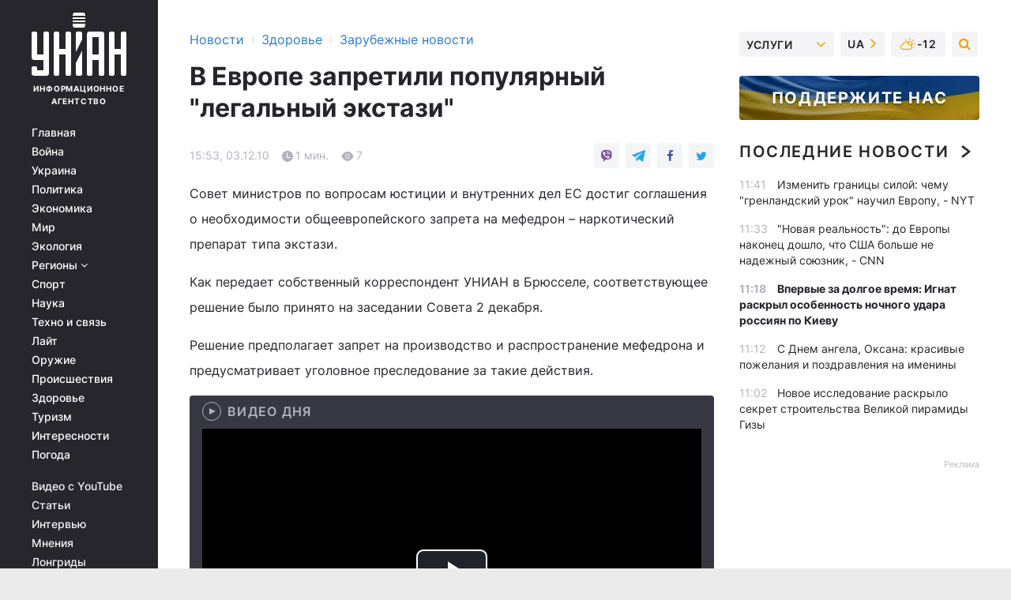

--- FILE ---
content_type: text/plain;charset=UTF-8
request_url: https://cdn.membrana.media/video/uni/desktop/videoSources.json
body_size: 729
content:
[{"id":998732,"src":"https://membrana-cdn.media/video/uni/external-998732-20260124-desktop.mp4","poster":"https://membrana-cdn.media/video/uni/external-998732-20260124-0.webp","duration":353,"type":"video/mp4","publication_date":"2026-01-24","title":"ВЫВОД ВОЙСК и КОНЕЦ ВОЙНЫ! Путин ГОТОВ ОСТАНОВИТЬСЯ. Прорыв в переговорах - первые детали"},{"id":998605,"src":"https://membrana-cdn.media/video/uni/external-998605-20260124-desktop.mp4","poster":"https://membrana-cdn.media/video/uni/external-998605-20260124-0.webp","duration":1055,"type":"video/mp4","publication_date":"2026-01-24","title":"Жесткая речь Зеленского в Давосе: зал умолк! Отчитал Европу при всех – первая реакция / BalaganOFF"},{"id":998506,"src":"https://membrana-cdn.media/video/uni/external-998506-20260124-desktop.mp4","poster":"https://membrana-cdn.media/video/uni/external-998506-20260124-0.webp","duration":3213,"type":"video/mp4","publication_date":"2026-01-24","title":"Новейший арсенал США ужаснул Путина: F-47 и линкоры \"Трамп\" – кошамар Кремля. Полный обзор /Арсенал"},{"id":998396,"src":"https://membrana-cdn.media/video/uni/external-998396-20260124-desktop.mp4","poster":"https://membrana-cdn.media/video/uni/external-998396-20260124-0.webp","duration":737,"type":"video/mp4","publication_date":"2026-01-24","title":"У Кадырова БОЛЬШИЕ ПРОБЛЕМЫ! Страшная участь Адама РАСКРЫТА: всплыли НОВЫЕ ГРЯЗНЫЕ ТАЙНЫ"},{"id":998395,"src":"https://membrana-cdn.media/video/uni/external-998395-20260124-desktop.mp4","poster":"https://membrana-cdn.media/video/uni/external-998395-20260124-0.webp","duration":727,"type":"video/mp4","publication_date":"2026-01-24","title":"Что с Трампом? Заговорили о болезни президента — это заметили в Давосе"},{"id":998394,"src":"https://membrana-cdn.media/video/uni/external-998394-20260124-desktop.mp4","poster":"https://membrana-cdn.media/video/uni/external-998394-20260124-0.webp","duration":259,"type":"video/mp4","publication_date":"2026-01-24","title":"Поздно кинулись! Дефолт СОЖРАЛ рубли. Ситуация катастрофическая: России - кирдык"},{"id":998393,"src":"https://membrana-cdn.media/video/uni/external-998393-20260124-desktop.mp4","poster":"https://membrana-cdn.media/video/uni/external-998393-20260124-0.webp","duration":845,"type":"video/mp4","publication_date":"2026-01-24","title":"ШОК! Тайный гарем в Кремле: десятки любовниц, сокровища и грязные схемы окружения Путина"},{"id":998392,"src":"https://membrana-cdn.media/video/uni/external-998392-20260124-desktop.mp4","poster":"https://membrana-cdn.media/video/uni/external-998392-20260124-0.webp","duration":997,"type":"video/mp4","publication_date":"2026-01-24","title":"‼️Лютый удар по Киеву! Били всем чем можно — Шейтельман СРОЧНО вышел в эфир"}]